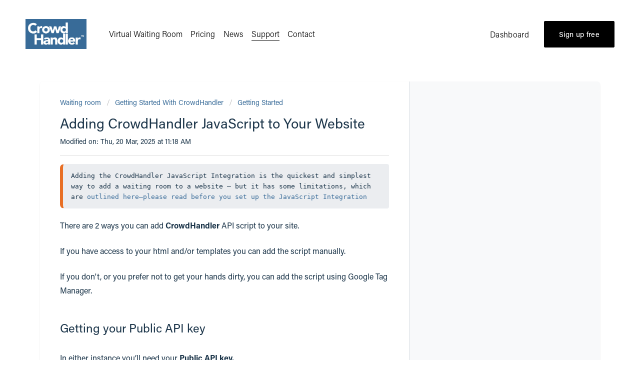

--- FILE ---
content_type: text/html; charset=utf-8
request_url: https://support.crowdhandler.com/support/solutions/articles/80000162430-adding-crowdhandler-javascript-to-your-website
body_size: 10067
content:
<!DOCTYPE html>
       
        <!--[if lt IE 7]><html class="no-js ie6 dew-dsm-theme " lang="en" dir="ltr" data-date-format="non_us"><![endif]-->       
        <!--[if IE 7]><html class="no-js ie7 dew-dsm-theme " lang="en" dir="ltr" data-date-format="non_us"><![endif]-->       
        <!--[if IE 8]><html class="no-js ie8 dew-dsm-theme " lang="en" dir="ltr" data-date-format="non_us"><![endif]-->       
        <!--[if IE 9]><html class="no-js ie9 dew-dsm-theme " lang="en" dir="ltr" data-date-format="non_us"><![endif]-->       
        <!--[if IE 10]><html class="no-js ie10 dew-dsm-theme " lang="en" dir="ltr" data-date-format="non_us"><![endif]-->       
        <!--[if (gt IE 10)|!(IE)]><!--><html class="no-js  dew-dsm-theme " lang="en" dir="ltr" data-date-format="non_us"><!--<![endif]-->
	<head>
		
		<!-- Title for the page -->
<title> Adding CrowdHandler JavaScript to Your Website : CrowdHandler Virtual Waiting Room </title>

<!-- Meta information -->



      <meta charset="utf-8" />
      <meta http-equiv="X-UA-Compatible" content="IE=edge,chrome=1" />
      <meta name="description" content= "How to add CrowdHandler javascript to your website. The simplest way to add a waiting room to your website." />
      <meta name="author" content= "" />
       <meta property="og:title" content="Adding CrowdHandler JavaScript to Your Website" />  <meta property="og:url" content="https://www.crowdhandler.com/docs/80000162430-adding-crowdhandler-javascript-to-your-website" />  <meta property="og:description" content=" Adding the CrowdHandler JavaScript Integration is the quickest and simplest way to add a waiting room to a website — but it has some limitations, which are outlined here—please read before you set up the JavaScript Integration  There are 2 ways y..." />  <meta property="og:image" content="https://s3.eu-central-1.amazonaws.com/euc-cdn.freshdesk.com/data/helpdesk/attachments/production/80000106531/logo/aMPY_aI3ZrDhOSymvwqepsSbw0KLE0uFoA.png?X-Amz-Algorithm=AWS4-HMAC-SHA256&amp;amp;X-Amz-Credential=AKIAS6FNSMY2XLZULJPI%2F20260123%2Feu-central-1%2Fs3%2Faws4_request&amp;amp;X-Amz-Date=20260123T123140Z&amp;amp;X-Amz-Expires=604800&amp;amp;X-Amz-SignedHeaders=host&amp;amp;X-Amz-Signature=409a7823051a061abf95b540a43ede7a96de81bb8e6783a061569854b71cc49f" />  <meta property="og:site_name" content="CrowdHandler Virtual Waiting Room" />  <meta property="og:type" content="article" />  <meta name="twitter:title" content="Adding CrowdHandler JavaScript to Your Website" />  <meta name="twitter:url" content="https://www.crowdhandler.com/docs/80000162430-adding-crowdhandler-javascript-to-your-website" />  <meta name="twitter:description" content=" Adding the CrowdHandler JavaScript Integration is the quickest and simplest way to add a waiting room to a website — but it has some limitations, which are outlined here—please read before you set up the JavaScript Integration  There are 2 ways y..." />  <meta name="twitter:image" content="https://s3.eu-central-1.amazonaws.com/euc-cdn.freshdesk.com/data/helpdesk/attachments/production/80000106531/logo/aMPY_aI3ZrDhOSymvwqepsSbw0KLE0uFoA.png?X-Amz-Algorithm=AWS4-HMAC-SHA256&amp;amp;X-Amz-Credential=AKIAS6FNSMY2XLZULJPI%2F20260123%2Feu-central-1%2Fs3%2Faws4_request&amp;amp;X-Amz-Date=20260123T123140Z&amp;amp;X-Amz-Expires=604800&amp;amp;X-Amz-SignedHeaders=host&amp;amp;X-Amz-Signature=409a7823051a061abf95b540a43ede7a96de81bb8e6783a061569854b71cc49f" />  <meta name="twitter:card" content="summary" />  <link rel="canonical" href="https://www.crowdhandler.com/docs/80000162430-adding-crowdhandler-javascript-to-your-website" /> 


<!-- Responsive setting -->
<link rel="apple-touch-icon" href="https://s3.eu-central-1.amazonaws.com/euc-cdn.freshdesk.com/data/helpdesk/attachments/production/80000667212/fav_icon/R2edN1Yzk3N59GJc7S9Wlm61cwIVVYihNw.ico" />
        <link rel="apple-touch-icon" sizes="72x72" href="https://s3.eu-central-1.amazonaws.com/euc-cdn.freshdesk.com/data/helpdesk/attachments/production/80000667212/fav_icon/R2edN1Yzk3N59GJc7S9Wlm61cwIVVYihNw.ico" />
        <link rel="apple-touch-icon" sizes="114x114" href="https://s3.eu-central-1.amazonaws.com/euc-cdn.freshdesk.com/data/helpdesk/attachments/production/80000667212/fav_icon/R2edN1Yzk3N59GJc7S9Wlm61cwIVVYihNw.ico" />
        <link rel="apple-touch-icon" sizes="144x144" href="https://s3.eu-central-1.amazonaws.com/euc-cdn.freshdesk.com/data/helpdesk/attachments/production/80000667212/fav_icon/R2edN1Yzk3N59GJc7S9Wlm61cwIVVYihNw.ico" />
        <meta name="viewport" content="width=device-width, initial-scale=1.0, maximum-scale=5.0, user-scalable=yes" /> 

<style>
  
 
</style>
<script type="text/javascript" src="//use.typekit.net/ik/[base64].js"></script>
<style type="text/css">@font-face{font-family:acumin-pro;src:url(https://use.typekit.net/af/a2c82e/00000000000000003b9acaf4/27/l?subset_id=2&fvd=n3&v=3) format("woff2"),url(https://use.typekit.net/af/a2c82e/00000000000000003b9acaf4/27/d?subset_id=2&fvd=n3&v=3) format("woff"),url(https://use.typekit.net/af/a2c82e/00000000000000003b9acaf4/27/a?subset_id=2&fvd=n3&v=3) format("opentype");font-weight:300;font-style:normal;font-stretch:normal;font-display:auto;}@font-face{font-family:acumin-pro;src:url(https://use.typekit.net/af/46da36/00000000000000003b9acaf6/27/l?subset_id=2&fvd=n4&v=3) format("woff2"),url(https://use.typekit.net/af/46da36/00000000000000003b9acaf6/27/d?subset_id=2&fvd=n4&v=3) format("woff"),url(https://use.typekit.net/af/46da36/00000000000000003b9acaf6/27/a?subset_id=2&fvd=n4&v=3) format("opentype");font-weight:400;font-style:normal;font-stretch:normal;font-display:auto;}@font-face{font-family:acumin-pro;src:url(https://use.typekit.net/af/829fc1/00000000000000003b9acaf8/27/l?subset_id=2&fvd=n5&v=3) format("woff2"),url(https://use.typekit.net/af/829fc1/00000000000000003b9acaf8/27/d?subset_id=2&fvd=n5&v=3) format("woff"),url(https://use.typekit.net/af/829fc1/00000000000000003b9acaf8/27/a?subset_id=2&fvd=n5&v=3) format("opentype");font-weight:500;font-style:normal;font-stretch:normal;font-display:auto;}@font-face{font-family:acumin-pro;src:url(https://use.typekit.net/af/6d4bb2/00000000000000003b9acafc/27/l?subset_id=2&fvd=n7&v=3) format("woff2"),url(https://use.typekit.net/af/6d4bb2/00000000000000003b9acafc/27/d?subset_id=2&fvd=n7&v=3) format("woff"),url(https://use.typekit.net/af/6d4bb2/00000000000000003b9acafc/27/a?subset_id=2&fvd=n7&v=3) format("opentype");font-weight:700;font-style:normal;font-stretch:normal;font-display:auto;}@font-face{font-family:acumin-pro;src:url(https://use.typekit.net/af/51b548/00000000000000003b9acaf5/27/l?subset_id=2&fvd=i3&v=3) format("woff2"),url(https://use.typekit.net/af/51b548/00000000000000003b9acaf5/27/d?subset_id=2&fvd=i3&v=3) format("woff"),url(https://use.typekit.net/af/51b548/00000000000000003b9acaf5/27/a?subset_id=2&fvd=i3&v=3) format("opentype");font-weight:300;font-style:italic;font-stretch:normal;font-display:auto;}@font-face{font-family:acumin-pro;src:url(https://use.typekit.net/af/aa5b59/00000000000000003b9acaf7/27/l?subset_id=2&fvd=i4&v=3) format("woff2"),url(https://use.typekit.net/af/aa5b59/00000000000000003b9acaf7/27/d?subset_id=2&fvd=i4&v=3) format("woff"),url(https://use.typekit.net/af/aa5b59/00000000000000003b9acaf7/27/a?subset_id=2&fvd=i4&v=3) format("opentype");font-weight:400;font-style:italic;font-stretch:normal;font-display:auto;}@font-face{font-family:acumin-pro;src:url(https://use.typekit.net/af/18be85/00000000000000003b9acaf9/27/l?subset_id=2&fvd=i5&v=3) format("woff2"),url(https://use.typekit.net/af/18be85/00000000000000003b9acaf9/27/d?subset_id=2&fvd=i5&v=3) format("woff"),url(https://use.typekit.net/af/18be85/00000000000000003b9acaf9/27/a?subset_id=2&fvd=i5&v=3) format("opentype");font-weight:500;font-style:italic;font-stretch:normal;font-display:auto;}@font-face{font-family:acumin-pro;src:url(https://use.typekit.net/af/6ce26b/00000000000000003b9acafd/27/l?subset_id=2&fvd=i7&v=3) format("woff2"),url(https://use.typekit.net/af/6ce26b/00000000000000003b9acafd/27/d?subset_id=2&fvd=i7&v=3) format("woff"),url(https://use.typekit.net/af/6ce26b/00000000000000003b9acafd/27/a?subset_id=2&fvd=i7&v=3) format("opentype");font-weight:700;font-style:italic;font-stretch:normal;font-display:auto;}</style>
  <script type="text/javascript">try{Typekit.load();}catch(e){}</script>
		
		<!-- Adding meta tag for CSRF token -->
		<meta name="csrf-param" content="authenticity_token" />
<meta name="csrf-token" content="GegoqA9sdE4zjbMA3exTOlwLVw0fuQWAwrNPI8Ay9ANS6TfcTfe+nbSP7fSvQNHOkNsn5QWpZi71FqbnrGdqMQ==" />
		<!-- End meta tag for CSRF token -->
		
		<!-- Fav icon for portal -->
		<link rel='shortcut icon' href='https://s3.eu-central-1.amazonaws.com/euc-cdn.freshdesk.com/data/helpdesk/attachments/production/80000667212/fav_icon/R2edN1Yzk3N59GJc7S9Wlm61cwIVVYihNw.ico' />

		<!-- Base stylesheet -->
 
		<link rel="stylesheet" media="print" href="https://euc-assets8.freshdesk.com/assets/cdn/portal_print-6e04b27f27ab27faab81f917d275d593fa892ce13150854024baaf983b3f4326.css" />
	  		<link rel="stylesheet" media="screen" href="https://euc-assets9.freshdesk.com/assets/cdn/falcon_portal_utils-a58414d6bc8bc6ca4d78f5b3f76522e4970de435e68a5a2fedcda0db58f21600.css" />	

		
		<!-- Theme stylesheet -->

		<link href="/support/theme.css?v=3&amp;d=1685440515" media="screen" rel="stylesheet" type="text/css">

		<!-- Google font url if present -->
		<link href='https://fonts.googleapis.com/css?family=Roboto:regular,italic,500,700,700italic' rel='stylesheet' type='text/css' nonce='lbGkbcu7mwiEBhnR47nVIQ=='>

		<!-- Including default portal based script framework at the top -->
		<script src="https://euc-assets4.freshdesk.com/assets/cdn/portal_head_v2-d07ff5985065d4b2f2826fdbbaef7df41eb75e17b915635bf0413a6bc12fd7b7.js"></script>
		<!-- Including syntexhighlighter for portal -->
		<script src="https://euc-assets1.freshdesk.com/assets/cdn/prism-841b9ba9ca7f9e1bc3cdfdd4583524f65913717a3ab77714a45dd2921531a402.js"></script>

		

		<!-- Access portal settings information via javascript -->
		 <script type="text/javascript">     var portal = {"language":"en","name":"CrowdHandler Virtual Waiting Room","contact_info":"","current_page_name":"article_view","current_tab":"solutions","vault_service":{"url":"https://vault-service-eu.freshworks.com/data","max_try":2,"product_name":"fd"},"current_account_id":1662671,"preferences":{"bg_color":"#ffffff","header_color":"#ffffff","help_center_color":"#c8eaff","footer_color":"#183247","tab_color":"#ffffff","tab_hover_color":"#ff9518","btn_background":"#f3f5f7","btn_primary_background":"#386b98","baseFont":"Roboto","textColor":"#183247","headingsFont":"Roboto","headingsColor":"#183247","linkColor":"#386b98","linkColorHover":"#4d8eca","inputFocusRingColor":"#ff9518","nonResponsive":"false","personalized_articles":true},"image_placeholders":{"spacer":"https://euc-assets6.freshdesk.com/assets/misc/spacer.gif","profile_thumb":"https://euc-assets8.freshdesk.com/assets/misc/profile_blank_thumb-4a7b26415585aebbd79863bd5497100b1ea52bab8df8db7a1aecae4da879fd96.jpg","profile_medium":"https://euc-assets1.freshdesk.com/assets/misc/profile_blank_medium-1dfbfbae68bb67de0258044a99f62e94144f1cc34efeea73e3fb85fe51bc1a2c.jpg"},"falcon_portal_theme":true,"current_object_id":80000162430};     var attachment_size = 20;     var blocked_extensions = "";     var allowed_extensions = "";     var store = { 
        ticket: {},
        portalLaunchParty: {} };    store.portalLaunchParty.ticketFragmentsEnabled = false;    store.pod = "eu-central-1";    store.region = "EU"; </script> 


			
	</head>
	<body>
            	
		
		
		
  <div class="header header-layout-nav-left primary-button-style-solid">
    <div class="header-announcement-bar-wrapper">
        <div class="header-display-desktop" data-content-field="site-title">
            <div class="header-title-nav-wrapper">       
                <div class=" header-title" data-animation-role="header-element">
                    <div class="header-title-logo">
                        <a href="https://www.crowdhandler.com" data-animation-role="header-element">
                            <img src="//images.squarespace-cdn.com/content/v1/5f8efd464888244a12c59aaf/1604415162310-NEMY0HIK4B3Q5EMQ14BP/ch-logo-stacked-reversed.png?format=1500w" alt="CrowdHandler™ Virtual Waiting Room">
                        </a>
                    </div>
                </div>
                <div class="header-nav">
                    <div class="header-nav-wrapper">
                        <nav class="header-nav-list">
                            <div class="header-nav-item header-nav-item--collection">
                                <a href="https://www.crowdhandler.com/virtual-waiting-room" data-animation-role="header-element">Virtual Waiting Room</a>
                            </div>
                            <div class="header-nav-item header-nav-item--external">
                                <a href="https://www.crowdhandler.com/pricing" data-animation-role="header-element">Pricing</a>
                            </div>
                            <div class="header-nav-item header-nav-item--collection">
                                <a href="https://www.crowdhandler.com/blog" data-animation-role="header-element">News</a>
                            </div>
                          <div class="header-nav-item header-nav-item--external header-nav-item--active">
                                <a href="https://www.crowdhandler.com/support" data-animation-role="header-element">Support</a>
                            </div>
                            <div class="header-nav-item header-nav-item--collection">
                                <a href="https://www.crowdhandler.com/contact" data-animation-role="header-element">Contact</a>
                            </div>
                            
                        </nav>
                    </div>
                </div>
            </div>
            <!-- Actions -->
          <div class="header-actions header-actions--right">
            	<a href="https://admin.crowdhandler.com" rel="nofollow" target="_blank" class="btn" style="background:transparent;color:#000;border:none;outline:none;font-size:16px;font-weight:300;">Dashboard</a>
                <a class="btn btn--border theme-btn--primary-inverse sqs-button-element--primary" href="https://www.crowdhandler.com/sign-up">
                  Sign up free
                </a>
              </div>
            </div>
        </div>
    </div>
</div>
<div class="page">
	
	
	<!-- Search and page links for the page -->
	

	<!-- Notification Messages -->
	 <div class="alert alert-with-close notice hide" id="noticeajax"></div> 

	
	<div class="c-wrapper">		
		<section class="main content rounded-6 min-height-on-desktop fc-article-show" id="article-show-80000162430">
	<div class="breadcrumb">
		<a href="/support/solutions"> Waiting room </a>
		<a href="/support/solutions/80000032296">Getting Started With CrowdHandler</a>
		<a href="/support/solutions/folders/80000137014">Getting Started</a>
	</div>
	<b class="page-stamp page-stamp-article">
		<b class="icon-page-article"></b>
	</b>

	<h1 class="heading">Adding CrowdHandler JavaScript to Your Website
	 	
	</h1>
	
	<p>Modified on: Thu, 20 Mar, 2025 at 11:18 AM</p>
	<hr />
	

	<article class="article-body" id="article-body" rel="image-enlarge">
		<pre class="fd-callout fd-callout--note" data-identifyelement="504" dir="ltr">Adding the CrowdHandler JavaScript Integration is the quickest and simplest way to add a waiting room to a website — but it has some limitations, which are <a data-identifyelement="505" dir="ltr" href="https://support.crowdhandler.com/support/solutions/articles/80000384282-use-cases-and-limitations-of-the-javascript-integration">outlined here—please read before you set up the JavaScript Integration</a></pre><p data-identifyelement="451" dir="ltr">There are 2 ways you can add <strong data-identifyelement="452">CrowdHandler</strong> API script to your site.</p><p data-identifyelement="455">If you have access to your html and/or templates you can add the script manually.</p><p data-identifyelement="456">If you don't, or you prefer not to get your hands dirty, you can add the script using Google Tag Manager.</p><h2 data-identifyelement="466" id="getting-your-public-api-key">Getting your Public API key</h2><p data-identifyelement="469">In either instance you’ll need your <strong data-identifyelement="470">Public API key.</strong></p><p data-identifyelement="471">To get your <strong data-identifyelement="472">Public API key</strong> log in to <a data-identifyelement="473" href="https://admin.crowdhandler.com" rel="”nofollow”"><strong data-identifyelement="506">https://admin.crowdhandler.com</strong></a> and go to your Account.</p><p data-identifyelement="474">Click on <strong data-identifyelement="475">API</strong> in the <strong data-identifyelement="507"><a data-identifyelement="508" href="https://admin.crowdhandler.com/account/api" rel="noopener noreferrer nofollow" target="_blank">Account navigation</a></strong>.</p><p data-identifyelement="476">You'll see your <strong data-identifyelement="477">Public API key</strong> at the top of the screen.</p><p data-identifyelement="480"><img src="https://s3-eu-central-1.amazonaws.com/euc-cdn.freshdesk.com/data/helpdesk/attachments/production/80000496480/original/mTXJIZ3Zt9Pq_eP9T0rWTus8Jhhf6-izAg.png?1605806469" style="width: auto;" class="fr-fil fr-dib" data-attachment="[object Object]" data-id="80000496480" data-identifyelement="481"></p><p data-identifyelement="488">You can either click on the clipboard to copy the <strong data-identifyelement="489">Public API key</strong> or select the code and copy it.</p><h2 data-identifyelement="494" id="adding-the-script-manually">Adding the script manually</h2><p data-identifyelement="497">Insert the following script tag into the head of all pages that you want to protect.</p><p data-identifyelement="498">Replace &lt;ch-public-key&gt; with your <strong data-identifyelement="499"><a data-identifyelement="500" href="#getting-your-public-api-key">Public API key</a></strong>.</p><div data-identifyelement="501"><pre data-identifyelement="502" dir="ltr">&lt;script src="https://wait.crowdhandler.com/js/latest/lite-validator/main.js?id=your-public-key"&gt;&lt;/script&gt;</pre></div><p data-identifyelement="505">e.g. If your Public API key is <strong data-identifyelement="506">123456abcedf123456abcedf123456abcedf123456abcedf123456abcedf123</strong> then your script tag will be&nbsp;</p><pre data-identifyelement="507" dir="ltr">&lt;script src="https://wait.crowdhandler.com/js/latest/lite-validator/main.js?id=<strong data-identifyelement="508">123456abcedf123456abcedf123456abcedf123456abcedf123456abcedf123</strong>"&gt;&lt;/script&gt;</pre><h2 data-identifyelement="509" id="using-google-tag-manager">Using Google Tag Manager</h2><p data-identifyelement="512"><strong data-identifyelement="509"><a data-identifyelement="510" href="https://tagmanager.google.com/" rel="noreferrer" target="_blank">Google Tag Manager</a></strong> is a tag management system that makes adding HTML/JavaScript snippets to your website easier. We have created a dedicated GTM tag template that will help you start using <strong data-identifyelement="513">CrowdHandler</strong> on your site without editing code.</p><p data-identifyelement="516">This tag will apply <strong data-identifyelement="517">CrowdHandler</strong> to your site, allowing us to handle the crowds and needs to be added only once.</p><p data-identifyelement="516"><strong data-identifyelement="512"><u data-identifyelement="513">Important:</u></strong> before you start, please make sure that Google Tag Manager is set up correctly on your website, according to the <a data-identifyelement="514" href="https://support.google.com/tagmanager/answer/6103696?hl=en" rel="noopener noreferrer" target="_blank">Google Tag Manager installation guide</a>. Specifically, make sure that the &lt;script&gt; element of your Google Tag Manager container appears early on in the &lt;head&gt; section of your site, and the &lt;noscript&gt; element appears at the beginning of the &lt;body&gt; section.</p><p data-identifyelement="520">Here’s how to install <strong data-identifyelement="521">CrowdHandler</strong> on a website via Google Tag Manager:</p><h3 data-identifyelement="524">1. Add a new tag</h3><p data-identifyelement="525">Open <strong data-identifyelement="515"><a data-identifyelement="516" href="https://tagmanager.google.com/" rel="noreferrer" target="_blank">Google Tag Manager</a></strong> &amp; click to add a <strong data-identifyelement="526">New Tag</strong>.</p><p data-identifyelement="527"><img src="https://s3-eu-central-1.amazonaws.com/euc-cdn.freshdesk.com/data/helpdesk/attachments/production/80000496499/original/Zpldv85Ki76tUAypfqgKVVZ-iUaKul08NQ.png?1605806524" style="width: auto;" class="fr-fil fr-dib" data-attachment="[object Object]" data-id="80000496499" data-identifyelement="528"></p><p data-identifyelement="531">In the <strong data-identifyelement="532">Tag Configuration</strong> section click the <strong data-identifyelement="533">Discover more tag types in the Community Template Gallery</strong> link.</p><p data-identifyelement="534">Scroll down or use the search field to find <strong data-identifyelement="535">CrowdHandler</strong> on the list.</p><p data-identifyelement="538"><img src="https://s3-eu-central-1.amazonaws.com/euc-cdn.freshdesk.com/data/helpdesk/attachments/production/80000496513/original/i76ZmbxS88MzDFOj6Y_lsLIcgMPmpg-mQw.png?1605806574" style="width: auto;" class="fr-fil fr-dib" data-attachment="[object Object]" data-id="80000496513" data-identifyelement="539"></p><p data-identifyelement="546">On the next step, click the <strong data-identifyelement="547">Add to workplace</strong> button and <strong data-identifyelement="548">confirm</strong> adding the tag.</p><h3 data-identifyelement="551">2. Connect to CrowdHandler</h3><p data-identifyelement="552">To connect your site to <strong data-identifyelement="553">CrowdHandler</strong>, you need to specify your <strong data-identifyelement="554"><a data-identifyelement="517" href="#getting-your-public-api-key">Public API key</a></strong>.&nbsp;</p><p data-identifyelement="556">Paste it into the <strong data-identifyelement="557">Public API Key</strong> field in the Tag Template.</p><p data-identifyelement="558">In the <strong data-identifyelement="559">Triggering</strong> section, choose to fire the tag on <strong data-identifyelement="560">All Pages</strong>.</p><p data-identifyelement="561">After choosing a name for your tag click the <strong data-identifyelement="562">Save</strong> button. Then click the <strong data-identifyelement="563">Submit</strong> button and choose <strong data-identifyelement="564">Publish</strong> on the next screen to publish the changes.</p><p data-identifyelement="567">That's it! The <strong data-identifyelement="568">CrowdHandler</strong> script has been added to your site so we can handle the crowds and you can handle the sales!</p>
	</article>

	<hr />	
		

		<p class="article-vote" id="voting-container" 
											data-user-id="" 
											data-article-id="80000162430"
											data-language="en">
										Did you find it helpful?<span data-href="/support/solutions/articles/80000162430/thumbs_up" class="vote-up a-link" id="article_thumbs_up" 
									data-remote="true" data-method="put" data-update="#voting-container" 
									data-user-id=""
									data-article-id="80000162430"
									data-language="en"
									data-update-with-message="Glad we could be helpful. Thanks for the feedback.">
								Yes</span><span class="vote-down-container"><span data-href="/support/solutions/articles/80000162430/thumbs_down" class="vote-down a-link" id="article_thumbs_down" 
									data-remote="true" data-method="put" data-update="#vote-feedback-form" 
									data-user-id=""
									data-article-id="80000162430"
									data-language="en"
									data-hide-dom="#voting-container" data-show-dom="#vote-feedback-container">
								No</span></span></p><a class="hide a-link" id="vote-feedback-form-link" data-hide-dom="#vote-feedback-form-link" data-show-dom="#vote-feedback-container">Send feedback</a><div id="vote-feedback-container"class="hide">	<div class="lead">Sorry we couldn't be helpful. Help us improve this article with your feedback.</div>	<div id="vote-feedback-form">		<div class="sloading loading-small loading-block"></div>	</div></div>
		
</section>
<section class="sidebar content rounded-6 fc-related-articles">
	<div id="related_articles"><div class="cs-g-c"><section class="article-list"><h3 class="list-lead">Related Articles</h3><ul rel="remote" 
			data-remote-url="/support/search/articles/80000162430/related_articles?container=related_articles&limit=10" 
			id="related-article-list"></ul></section></div></div>
</section>

	</div>
	

	

</div>

	<!--<footer class="footer rounded-6">
		<nav class="footer-links page no-padding">
			
					
						<a href="/support/home" class="">Home</a>
					
						<a href="/support/solutions" class="active">Solutions</a>
					
			
			
			
		</nav>
	</footer>
	
-->




			<script src="https://euc-assets7.freshdesk.com/assets/cdn/portal_bottom-0fe88ce7f44d512c644a48fda3390ae66247caeea647e04d017015099f25db87.js"></script>

		<script src="https://euc-assets8.freshdesk.com/assets/cdn/redactor-642f8cbfacb4c2762350a557838bbfaadec878d0d24e9a0d8dfe90b2533f0e5d.js"></script> 
		<script src="https://euc-assets2.freshdesk.com/assets/cdn/lang/en-4a75f878b88f0e355c2d9c4c8856e16e0e8e74807c9787aaba7ef13f18c8d691.js"></script>
		<!-- for i18n-js translations -->
  		<script src="https://euc-assets3.freshdesk.com/assets/cdn/i18n/portal/en-7dc3290616af9ea64cf8f4a01e81b2013d3f08333acedba4871235237937ee05.js"></script>
		<!-- Including default portal based script at the bottom -->
		<script nonce="lbGkbcu7mwiEBhnR47nVIQ==">
//<![CDATA[
	
	jQuery(document).ready(function() {
					
		// Setting the locale for moment js
		moment.lang('en');

		var validation_meassages = {"required":"This field is required.","remote":"Please fix this field.","email":"Please enter a valid email address.","url":"Please enter a valid URL.","date":"Please enter a valid date.","dateISO":"Please enter a valid date ( ISO ).","number":"Please enter a valid number.","digits":"Please enter only digits.","creditcard":"Please enter a valid credit card number.","equalTo":"Please enter the same value again.","two_decimal_place_warning":"Value cannot have more than 2 decimal digits","select2_minimum_limit":"Please type %{char_count} or more letters","select2_maximum_limit":"You can only select %{limit} %{container}","maxlength":"Please enter no more than {0} characters.","minlength":"Please enter at least {0} characters.","rangelength":"Please enter a value between {0} and {1} characters long.","range":"Please enter a value between {0} and {1}.","max":"Please enter a value less than or equal to {0}.","min":"Please enter a value greater than or equal to {0}.","select2_maximum_limit_jq":"You can only select {0} {1}","facebook_limit_exceed":"Your Facebook reply was over 8000 characters. You'll have to be more clever.","messenger_limit_exceeded":"Oops! You have exceeded Messenger Platform's character limit. Please modify your response.","not_equal_to":"This element should not be equal to","email_address_invalid":"One or more email addresses are invalid.","twitter_limit_exceed":"Oops! You have exceeded Twitter's character limit. You'll have to modify your response.","password_does_not_match":"The passwords don't match. Please try again.","valid_hours":"Please enter a valid hours.","reply_limit_exceed":"Your reply was over 2000 characters. You'll have to be more clever.","url_format":"Invalid URL format","url_without_slash":"Please enter a valid URL without '/'","link_back_url":"Please enter a valid linkback URL","requester_validation":"Please enter a valid requester details or <a href=\"#\" id=\"add_requester_btn_proxy\">add new requester.</a>","agent_validation":"Please enter valid agent details","email_or_phone":"Please enter a Email or Phone Number","upload_mb_limit":"Upload exceeds the available 15MB limit","invalid_image":"Invalid image format","atleast_one_role":"At least one role is required for the agent","invalid_time":"Invalid time.","remote_fail":"Remote validation failed","trim_spaces":"Auto trim of leading & trailing whitespace","hex_color_invalid":"Please enter a valid hex color value.","name_duplication":"The name already exists.","invalid_value":"Invalid value","invalid_regex":"Invalid Regular Expression","same_folder":"Cannot move to the same folder.","maxlength_255":"Please enter less than 255 characters","decimal_digit_valid":"Value cannot have more than 2 decimal digits","atleast_one_field":"Please fill at least {0} of these fields.","atleast_one_portal":"Select atleast one portal.","custom_header":"Please type custom header in the format -  header : value","same_password":"Should be same as Password","select2_no_match":"No matching %{container} found","integration_no_match":"no matching data...","time":"Please enter a valid time","valid_contact":"Please add a valid contact","field_invalid":"This field is invalid","select_atleast_one":"Select at least one option.","ember_method_name_reserved":"This name is reserved and cannot be used. Please choose a different name."}	

		jQuery.extend(jQuery.validator.messages, validation_meassages );


		jQuery(".call_duration").each(function () {
			var format,time;
			if (jQuery(this).data("time") === undefined) { return; }
			if(jQuery(this).hasClass('freshcaller')){ return; }
			time = jQuery(this).data("time");
			if (time>=3600) {
			 format = "hh:mm:ss";
			} else {
				format = "mm:ss";
			}
			jQuery(this).html(time.toTime(format));
		});
	});

	// Shortcuts variables
	var Shortcuts = {"global":{"help":"?","save":"mod+return","cancel":"esc","search":"/","status_dialog":"mod+alt+return","save_cuctomization":"mod+shift+s"},"app_nav":{"dashboard":"g d","tickets":"g t","social":"g e","solutions":"g s","forums":"g f","customers":"g c","reports":"g r","admin":"g a","ticket_new":"g n","compose_email":"g m"},"pagination":{"previous":"alt+left","next":"alt+right","alt_previous":"j","alt_next":"k"},"ticket_list":{"ticket_show":"return","select":"x","select_all":"shift+x","search_view":"v","show_description":"space","unwatch":"w","delete":"#","pickup":"@","spam":"!","close":"~","silent_close":"alt+shift+`","undo":"z","reply":"r","forward":"f","add_note":"n","scenario":"s"},"ticket_detail":{"toggle_watcher":"w","reply":"r","forward":"f","add_note":"n","close":"~","silent_close":"alt+shift+`","add_time":"m","spam":"!","delete":"#","show_activities_toggle":"}","properties":"p","expand":"]","undo":"z","select_watcher":"shift+w","go_to_next":["j","down"],"go_to_previous":["k","up"],"scenario":"s","pickup":"@","collaboration":"d"},"social_stream":{"search":"s","go_to_next":["j","down"],"go_to_previous":["k","up"],"open_stream":["space","return"],"close":"esc","reply":"r","retweet":"shift+r"},"portal_customizations":{"preview":"mod+shift+p"},"discussions":{"toggle_following":"w","add_follower":"shift+w","reply_topic":"r"}};
	
	// Date formats
	var DATE_FORMATS = {"non_us":{"moment_date_with_week":"ddd, D MMM, YYYY","datepicker":"d M, yy","datepicker_escaped":"d M yy","datepicker_full_date":"D, d M, yy","mediumDate":"d MMM, yyyy"},"us":{"moment_date_with_week":"ddd, MMM D, YYYY","datepicker":"M d, yy","datepicker_escaped":"M d yy","datepicker_full_date":"D, M d, yy","mediumDate":"MMM d, yyyy"}};

	var lang = { 
		loadingText: "Please Wait...",
		viewAllTickets: "View all tickets"
	};


//]]>
</script> 

		

		<img src='/support/solutions/articles/80000162430-adding-crowdhandler-javascript-to-your-website/hit' alt='Article views count' aria-hidden='true'/>
		<script type="text/javascript">
     		I18n.defaultLocale = "en";
     		I18n.locale = "en";
		</script>
			
    	


		<!-- Include dynamic input field script for signup and profile pages (Mint theme) -->

	</body>
</html>
